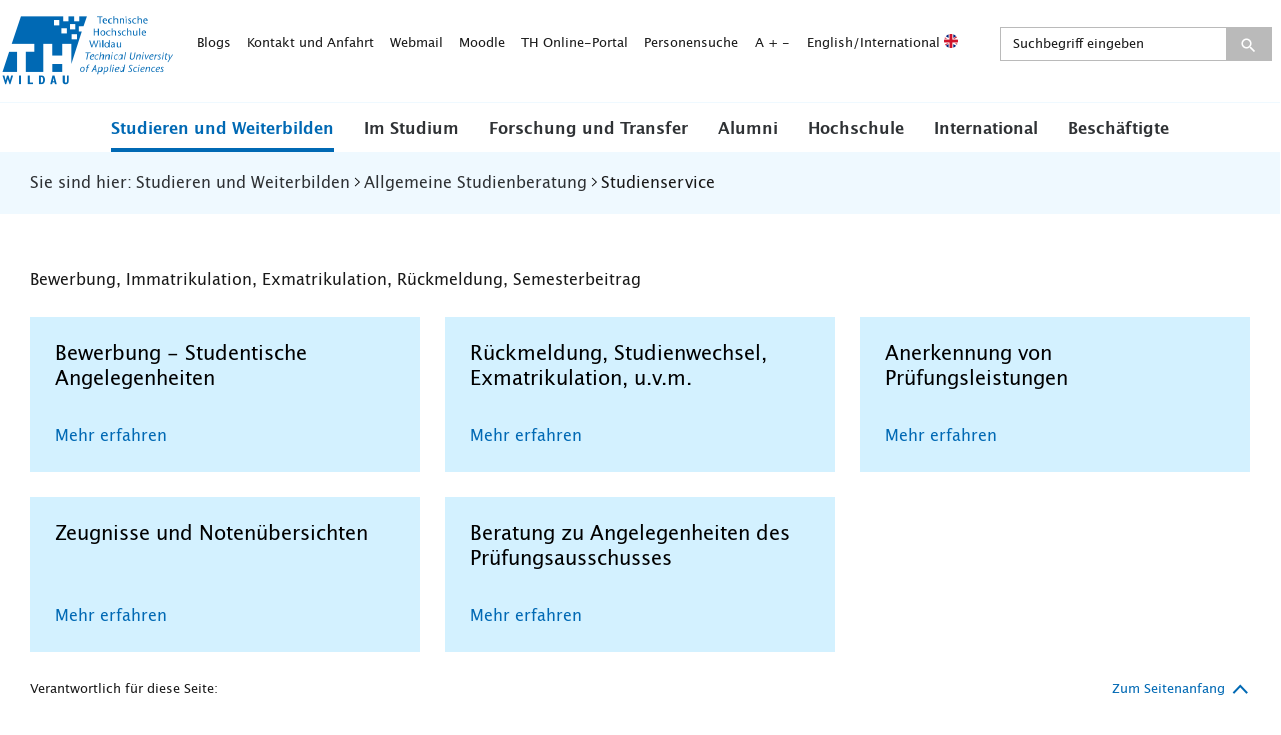

--- FILE ---
content_type: text/html; charset=utf-8
request_url: https://www.th-wildau.de/studieren-weiterbilden/allgemeine-studienberatung/studienservice/
body_size: 8869
content:
<!DOCTYPE html>
<html dir="ltr" lang="de">
<head>

<meta charset="utf-8">
<!-- 
	This website is powered by TYPO3 - inspiring people to share!
	TYPO3 is a free open source Content Management Framework initially created by Kasper Skaarhoj and licensed under GNU/GPL.
	TYPO3 is copyright 1998-2026 of Kasper Skaarhoj. Extensions are copyright of their respective owners.
	Information and contribution at https://typo3.org/
-->


<link rel="shortcut icon" href="/favicon.ico" type="image/vnd.microsoft.icon">

<meta name="generator" content="TYPO3 CMS" />
<meta name="viewport" content="width=device-width, initial-scale=1, maximum-scale=5" />
<meta name="keywords" content="Studienbeartung, Studienservice,Studienvorbereitung, Studienstart," />
<meta name="description" content="Informationen zum Einstieg ins Studium" />
<meta name="twitter:card" content="summary" />

<link rel="stylesheet" type="text/css" href="/typo3conf/ext/blog/Resources/Public/Css/frontend.min.css?1637143958" media="all">
<link rel="stylesheet" type="text/css" href="/assets/styles/main.css?1732275010" media="all">
<link rel="stylesheet" type="text/css" href="/assets/styles/stoerer2.css?1730849310" media="all">



<!--[if lt IE 9]><script src="/assets/scripts/ie.js?1715127643"></script><![endif]-->
<script src="/typo3temp/assets/js/301d3defed.js?1715098144"></script>


<title>StudienserviceWer hilft bei Fragen und Anliegen vor und im Studium?</title><meta property="og:title" content="Studienservice">
	<meta property="og:description" content="">
	<meta property="og:image" content="https://www.th-wildau.de/">
	<meta name="twitter:card" content="summary_large_image">
	<meta name="twitter:site" content="">
	<meta name="twitter:title" content="Studienservice">
	<meta name="twitter:description" content="">
	<meta name="twitter:creator" content="">
	<meta name="twitter:image:src" content="https://www.th-wildau.de/">
	<meta name="twitter:domain" content="th-wildau.de">
	<meta name="format-detection" content="telephone=no">

	<link rel="icon" type="image/png" href="/favicon_16x16.png" sizes="16x16">
	<link rel="icon" type="image/png" href="/favicon.png" sizes="32x32">
	<link rel="icon" type="image/png" href="/nice-highres.png" sizes="192x192">
	<link rel="shortcut icon" href="/nice-highres.png" sizes="192x192">
	<link rel="apple-touch-icon" href="/apple-touch-icon.png" sizes="180x180">
	<meta name="msapplication-TileColor" content="#ffffff">
	<meta name="msapplication-TileImage" content="/mstile-144x144.png"><meta name="date" content="2025-01-10T12:02:17"><meta name="title" content="Studienservice "><meta http-equiv="X-UA-Compatible" content="IE=edge">
<link rel="canonical" href="https://www.th-wildau.de/studieren-weiterbilden/allgemeine-studienberatung/studienservice"/>
</head>
<body class="lang-de ">




<div class="page-wrapper" id="page-start">
    

<header class="header">
    <div class="c-o-meta">
        <button class="search-button-mobile desktop-hide close icon-thw-search" role="button" aria-controls="solr-search-form-menu" aria-expanded="false" aria-label="Suchfeld öffnen" title="Suchfeld öffnen" alt="Suchfeld öffnen"  tabindex="0"></button>
        <div class="c-m-brand">
            <a href="/" title="TH-Wildau">
                <span class="icon icon-thw-logo-landscape"  ></span>
                <span class="tr-sr-only">TH-Wildau</span>
            </a>
        </div>
        <button class="c-m-main-nav__menu-button icon-thw-menu" role="button" aria-controls="c-m-meta-nav-menu"  aria-expanded="false" aria-label='Navigationsmneü öffnen' title='Navigationsmneü öffnen'  alt='Navigationsmneü öffnen'  tabindex="0"></button>
        <nav class="c-m-meta-nav" id="c-m-meta-nav-menu" aria-label="Service-Menü">
            <ul>
                <li><a href="/hochschule/aktuelles/blogs" target="_self">Blogs</a></li><li><a href="/kontakt-anfahrt" target="_self">Kontakt und Anfahrt</a></li><li><a href="https://webmail.th-wildau.de" title="Webmail" target="_blank" rel="noreferrer">Webmail</a></li><li><a href="https://elearning.th-wildau.de/login/index.php" title="Lernplattform" target="_blank" rel="noreferrer">Moodle</a></li><li><a href="https://thonline.th-wildau.de" title="TH Online-Portal" target="_blank" rel="noreferrer">TH Online-Portal</a></li><li><a href="/mitarbeitersuche/suchformular" target="_self">Personensuche</a></li>
                <li><span tabindex="0" class="c-m-meta-nav__zoom-reset">A</span><span tabindex="0" class="c-m-meta-nav__zoom-in">+</span><span tabindex="0" class="c-m-meta-nav__zoom-out">-</span></li>
                <li><a title="English/International" href="https://en.th-wildau.de/">English/International <img class="flag" src="/assets/images/gfx/flag-en@2x.png" width="14" alt=""></a></li>
                <li class="solr-form" id="solr-search-form-menu">
                    <div class="form-group c-m-meta-nav__form form-inline">
                        
<div class="tx_solr container">
	<div class="row">
		<div class="col-md-12">
			
	
    <div class="tx-solr-search-form c-m-meta-nav__form c-m-meta-nav__form--full-width extended-search">
        <div class="form-group">
            <form method="get" id="tx-solr-search-form-pi-results" action="/suche" data-suggest="/suche?type=7384" data-suggest-header="Top Treffer" accept-charset="utf-8">
                <div class="input-group tx-solr-search-form--negative-margin">
                    

                    

                    
                    <input type="hidden" name="id" value="147" />

                    <input type="text" class="tx-solr-q js-solr-q tx-solr-suggest tx-solr-suggest-focus form-control searchinput form-control" name="tx_solr[q]" value="" placeholder="Suchbegriff eingeben" />
                    <span class="input-group-btn icon-thw-search">
                        <button class="btn btn-search tx-solr-submit"  aria-label="Suche absenden" type="submit">
                            <span class="icon-thw-search"></span>
                        </button>
                    </span>
                </div>
            </form>
        </div>

    </div>


		</div>
	</div>
</div>
                    </div>
                </li>
            </ul>
        </nav>
    </div>
    <nav class="c-m-main-nav" aria-label='Hauptmenü'>
        <ul class="c-m-main-nav__firstlevel">
            <li class="active c-m-main-nav__collapse" role="button" aria-expanded="false" aria-label="Untermenü öffnen" /><a href="/studieren-weiterbilden" target="_self" title="Studieren und Weiterbilden" class="has-sub active">Studieren und Weiterbilden</a><div class="c-m-main-nav__submenu"><div class="c-m-main-nav__submenu-wrapper"><span class="mobile-hide"><a href="/studieren-weiterbilden" target="_self">Studieren und Weiterbilden</a></span><div class="c-m-main-nav__secondlevel-wrapper"><span role="button" aria-label="Zurück zum Hauptmenü" class="c-m-main-nav__back desktop-hide"><span class="icon-thw-arrow-left-2"><span class="path1"></span><span class="path2"></span><span class="path3"></span></span>Zurück</span><a href="/studieren-weiterbilden" target="_self" class="desktop-hide c-m-main-nav__mobile-link-helper">Studieren und Weiterbilden</a><ul class="c-m-main-nav__secondlevel"><li><a href="/studieren-weiterbilden/neuigkeiten-und-veranstaltungen" title="Neuigkeiten und Veranstaltungen" target="_self">Neuigkeiten und Veranstaltungen</a></li></ul><ul class="c-m-main-nav__secondlevel"><li><a href="/studieren-und-weiterbilden-1/studienorientierung" title="Studienorientierung" target="_self">Studienorientierung</a></li></ul><ul class="c-m-main-nav__secondlevel"><li><a href="/studieren-weiterbilden/studienvorbereitung" title="Studienvorbereitung" target="_self">Studienvorbereitung</a></li></ul><ul class="c-m-main-nav__secondlevel"><li><a href="/studieren-und-weiterbilden-1/studiengaenge" title="Studiengänge A–Z" target="_self">Studiengänge A–Z</a></li></ul></div><div class="c-m-main-nav__secondlevel-wrapper"><ul class="c-m-main-nav__secondlevel"><li><a href="/studieren-weiterbilden/allgemeine-studienberatung" title="Allgemeine Studienberatung" target="_self" class="has-sub active">Allgemeine Studienberatung</a><ul class="c-m-main-nav__thirdlevel"><li class="desktop-hide"><span class="c-m-main-nav__back desktop-hide"><span class="icon-thw-arrow-left-2"><span class="path1"></span><span class="path2"></span><span class="path3"></span></span>Zurück</span><a href="/studieren-weiterbilden/allgemeine-studienberatung" target="_self" class="desktop-hide c-m-main-nav__mobile-link-helper">Allgemeine Studienberatung</a></li><li><a href="/studieren-weiterbilden/allgemeine-studienberatung/infopoint" title="Infopoint Studienberatung" target="_self">Infopoint Studienberatung</a></li></ul></li></ul><ul class="c-m-main-nav__secondlevel"><li><a href="/studieren-und-weiterbilden-1/bewerbung" title="Bewerbung" target="_self" class="has-sub">Bewerbung</a><ul class="c-m-main-nav__thirdlevel"><li class="desktop-hide"><span class="c-m-main-nav__back desktop-hide"><span class="icon-thw-arrow-left-2"><span class="path1"></span><span class="path2"></span><span class="path3"></span></span>Zurück</span><a href="/studieren-und-weiterbilden-1/bewerbung" target="_self" class="desktop-hide c-m-main-nav__mobile-link-helper">Bewerbung</a></li><li><a href="/studieren-und-weiterbilden-1/bewerbung/bewerbungsunterlagen" title="Bewerbungsunterlagen" target="_self">Bewerbungsunterlagen</a></li></ul></li></ul><ul class="c-m-main-nav__secondlevel"><li><a href="/studieren-und-weiterbilden-1/weiterbildungsangebote" title="Weiterbildungsangebote" target="_self">Weiterbildungsangebote</a></li></ul></div><div class="c-m-main-nav__secondlevel-wrapper"><ul class="c-m-main-nav__secondlevel"><li><a href="/studieren-weiterbilden/angebote-fuer-schulen" title="Angebote für Schulen" target="_self">Angebote für Schulen</a></li></ul><ul class="c-m-main-nav__secondlevel"><li><a href="/studieren-und-weiterbilden-1/die-hochschule-kennenlernen" title="Die Hochschule kennenlernen" target="_self">Die Hochschule kennenlernen</a></li></ul></div><div class="c-m-main-nav__secondlevel-wrapper"></div></div></div></li><li class="c-m-main-nav__collapse" role="button" aria-expanded="false" aria-label="Untermenü öffnen"><a href="/im-studium" target="_self" title="Im Studium" class="has-sub">Im Studium</a><div class="c-m-main-nav__submenu"><div class="c-m-main-nav__submenu-wrapper"><span class="mobile-hide"><a href="/im-studium" target="_self">Im Studium</a></span><div class="c-m-main-nav__secondlevel-wrapper"><span role="button" aria-label="Zurück zum Hauptmenü" class="c-m-main-nav__back desktop-hide"><span class="icon-thw-arrow-left-2"><span class="path1"></span><span class="path2"></span><span class="path3"></span></span>Zurück</span><a href="/im-studium" target="_self" class="desktop-hide c-m-main-nav__mobile-link-helper">Im Studium</a><ul class="c-m-main-nav__secondlevel"><li><a href="/im-studium/neuigkeiten-und-veranstaltungen" title="Neuigkeiten und Veranstaltungen" target="_self">Neuigkeiten und Veranstaltungen</a></li></ul><ul class="c-m-main-nav__secondlevel"><li><a href="/im-studium/studiengaenge-und-fachbereiche" title="Studiengänge und Fachbereiche" target="_self">Studiengänge und Fachbereiche</a></li></ul><ul class="c-m-main-nav__secondlevel"><li><a href="/studieren-weiterbilden/allgemeine-studienberatung" target="_self">Allgemeine Studienberatung</a><ul class="c-m-main-nav__thirdlevel"><li class="desktop-hide"><span class="c-m-main-nav__back desktop-hide"><span class="icon-thw-arrow-left-2"><span class="path1"></span><span class="path2"></span><span class="path3"></span></span>Zurück</span><a href="/studieren-weiterbilden/allgemeine-studienberatung" target="_self" class="desktop-hide c-m-main-nav__mobile-link-helper">Allgemeine Studienberatung</a></li><li><a href="/studieren-weiterbilden/allgemeine-studienberatung/infopoint" target="_self">Infopoint Studienberatung</a></li></ul></li></ul></div><div class="c-m-main-nav__secondlevel-wrapper"><ul class="c-m-main-nav__secondlevel"><li><a href="/im-studium/studienorganisation-a-z" title="Studienorganisation A–Z" target="_self">Studienorganisation A–Z</a></li></ul><ul class="c-m-main-nav__secondlevel"><li><a href="/im-studium/stundenplan-und-pruefungsplan" title="Stundenplan und Prüfungsplan" target="_self">Stundenplan und Prüfungsplan</a></li></ul><ul class="c-m-main-nav__secondlevel"><li><a href="/im-studium/studienbegleitung" title="Studienbegleitung" target="_self">Studienbegleitung</a></li></ul></div><div class="c-m-main-nav__secondlevel-wrapper"><ul class="c-m-main-nav__secondlevel"><li><a href="/im-studium/international-studieren" title="International studieren" target="_self">International studieren</a></li></ul><ul class="c-m-main-nav__secondlevel"><li><a href="/im-studium/campusleben" title="Campusleben" target="_self">Campusleben</a></li></ul><ul class="c-m-main-nav__secondlevel"><li><a href="/im-studium/beruf-und-karriere" title="Beruf und Karriere" target="_self">Beruf und Karriere</a></li></ul></div></div></div></li><li class="c-m-main-nav__collapse" role="button" aria-expanded="false" aria-label="Untermenü öffnen"><a href="/forschung-transfer" target="_self" title="Forschung und Transfer" class="has-sub">Forschung und Transfer</a><div class="c-m-main-nav__submenu"><div class="c-m-main-nav__submenu-wrapper"><span class="mobile-hide"><a href="/forschung-transfer" target="_self">Forschung und Transfer</a></span><div class="c-m-main-nav__secondlevel-wrapper"><span role="button" aria-label="Zurück zum Hauptmenü" class="c-m-main-nav__back desktop-hide"><span class="icon-thw-arrow-left-2"><span class="path1"></span><span class="path2"></span><span class="path3"></span></span>Zurück</span><a href="/forschung-transfer" target="_self" class="desktop-hide c-m-main-nav__mobile-link-helper">Forschung und Transfer</a><ul class="c-m-main-nav__secondlevel"><li><a href="/forschung-transfer" target="_self">Forschung</a><ul class="c-m-main-nav__thirdlevel"><li class="desktop-hide"><span class="c-m-main-nav__back desktop-hide"><span class="icon-thw-arrow-left-2"><span class="path1"></span><span class="path2"></span><span class="path3"></span></span>Zurück</span><a href="/forschung-transfer" target="_self" class="desktop-hide c-m-main-nav__mobile-link-helper">Forschung und Transfer</a></li><li><a href="/forschung-transfer/forschung/forschungsfelder-schwerpunkte" title="Forschungsfelder /-schwerpunkte" target="_self">Forschungsfelder /-schwerpunkte</a></li><li><a href="/forschung-transfer/forschung/forschungsprofessuren" title="Forschungsprofessuren" target="_self">Forschungsprofessuren</a></li><li><a href="/forschung-und-transfer/forschung/transferprofessuren" title="Transferprofessuren" target="_self">Transferprofessuren</a></li><li><a href="/forschung-und-transfer/forschung/forschungs-und-transferpreis" title="Forschungs- und Transferpreis" target="_self">Forschungs- und Transferpreis</a></li><li><a href="/forschung-und-transfer/forschung/forschungskolloquium" title="Forschungskolloquium" target="_self">Forschungskolloquium</a></li><li><a href="/forschung-transfer/wissens-und-technologietransfer/transferaktivitaeten-projekte-und-angebote/promovieren-an-der-th-wildau" target="_self">Promotion/ Wissenschaftlicher Nachwuchs</a></li><li><a href="/forschung-transfer/forschung/infrastruktur-und-raeume" title="Infrastruktur und Räume" target="_self">Infrastruktur und Räume</a></li></ul></li></ul></div><div class="c-m-main-nav__secondlevel-wrapper"><ul class="c-m-main-nav__secondlevel"><li><a href="/forschung-transfer" target="_self">Beratung und Förderung</a><ul class="c-m-main-nav__thirdlevel"><li class="desktop-hide"><span class="c-m-main-nav__back desktop-hide"><span class="icon-thw-arrow-left-2"><span class="path1"></span><span class="path2"></span><span class="path3"></span></span>Zurück</span><a href="/forschung-transfer" target="_self" class="desktop-hide c-m-main-nav__mobile-link-helper">Forschung und Transfer</a></li><li><a href="/forschung-transfer/beratung-und-foerderung/zentrum-fuer-forschung-und-transfer" title="Zentrum für Forschung und Transfer" target="_self">Ihre Ansprechpersonen</a></li><li><a href="/forschung-transfer/beratung-und-foerderung/foerderprogramme-und-antragstellung" title="Förderprogramme und Antragstellung" target="_self">Förderprogramme und Antragstellung</a></li><li><a href="/forschung-und-transfer/beratung-und-foerderung/forschungsdatenmanagement" title="Forschungsdatenmanagement" target="_self">Forschungsdatenmanagement</a></li><li><a href="/forschung-transfer/beratung-und-foerderung/erfindungen-und-schutzrechte" title="Erfindungen und Schutzrechte" target="_self">Erfindungen und Schutzrechte</a></li><li><a href="/forschung-und-transfer/beratung-und-foerderung/gunna" title="GUNNA" target="_self">Entrepreneurship und Gründung</a></li><li><a href="/im-studium/beruf-und-karriere/career-service" target="_self">Fachkräfte/ Career Service</a></li></ul></li></ul></div><div class="c-m-main-nav__secondlevel-wrapper"><ul class="c-m-main-nav__secondlevel"><li><a href="/forschung-transfer" target="_self">Wissens- und Technologietransfer</a><ul class="c-m-main-nav__thirdlevel"><li class="desktop-hide"><span class="c-m-main-nav__back desktop-hide"><span class="icon-thw-arrow-left-2"><span class="path1"></span><span class="path2"></span><span class="path3"></span></span>Zurück</span><a href="/forschung-transfer" target="_self" class="desktop-hide c-m-main-nav__mobile-link-helper">Forschung und Transfer</a></li><li><a href="/forschung-transfer/wissens-und-technologietransfer/veranstaltungen-und-termine" title="Veranstaltungen und Termine" target="_self">Veranstaltungen und Termine</a></li><li><a href="/forschung-transfer/wissens-und-technologietransfer/transferaktivitaeten-projekte-und-angebote" title="Transferaktivitäten, Projekte und Angebote" target="_self">Transferaktivitäten, Projekte und Angebote</a></li><li><a href="/forschung-transfer/wissens-und-technologietransfer/transferaktivitaeten-projekte-und-angebote/praesenzstellen" target="_self">Präsenzstellen</a></li><li><a href="/forschung-transfer/wissens-und-technologietransfer/transferaktivitaeten-projekte-und-angebote/sciencebox" target="_self">ScienceBox</a></li><li><a href="/forschung-transfer/wissens-und-technologietransfer/netzwerk-und-partnerschaften" title="Netzwerk und Partnerschaften" target="_self">Netzwerk und Partnerschaften</a></li><li><a href="/forschung-transfer/wissens-und-technologietransfer/publikationen-und-projektdatenbank" title="Publikationen und Projektdatenbank" target="_self">Publikationen und Projektdatenbank</a></li></ul></li></ul></div></div></div></li><li class="c-m-main-nav__collapse" role="button" aria-expanded="false" aria-label="Untermenü öffnen"><a href="/alumni" target="_self" title="Alumni" class="has-sub">Alumni</a><div class="c-m-main-nav__submenu"><div class="c-m-main-nav__submenu-wrapper"><span class="mobile-hide"><a href="/alumni" target="_self">Alumni</a></span><div class="c-m-main-nav__secondlevel-wrapper"><span role="button" aria-label="Zurück zum Hauptmenü" class="c-m-main-nav__back desktop-hide"><span class="icon-thw-arrow-left-2"><span class="path1"></span><span class="path2"></span><span class="path3"></span></span>Zurück</span><a href="/alumni" target="_self" class="desktop-hide c-m-main-nav__mobile-link-helper">Alumni</a><ul class="c-m-main-nav__secondlevel"><li><a href="/alumni/beteiligungsformate" title="Beteiligungsformate" target="_self">Beteiligungsformate</a></li></ul><ul class="c-m-main-nav__secondlevel"><li><a href="/alumni/neuigkeiten-und-veranstaltungen" title="Neuigkeiten und Veranstaltungen" target="_self">Neuigkeiten und Veranstaltungen</a></li></ul></div><div class="c-m-main-nav__secondlevel-wrapper"><ul class="c-m-main-nav__secondlevel"><li><a href="/alumni/stellenportal" title="Stellenportal" target="_self">Stellenportal</a></li></ul></div><div class="c-m-main-nav__secondlevel-wrapper"><ul class="c-m-main-nav__secondlevel"><li><a href="/alumni/weiterbildung-und-angebote" title="Weiterbildung und Angebote" target="_self">Weiterbildung und Angebote</a></li></ul></div></div></div></li><li class="c-m-main-nav__collapse" role="button" aria-expanded="false" aria-label="Untermenü öffnen"><a href="/hochschule" target="_self" title="Hochschule" class="has-sub">Hochschule</a><div class="c-m-main-nav__submenu"><div class="c-m-main-nav__submenu-wrapper"><span class="mobile-hide"><a href="/hochschule" target="_self">Hochschule</a></span><div class="c-m-main-nav__secondlevel-wrapper"><span role="button" aria-label="Zurück zum Hauptmenü" class="c-m-main-nav__back desktop-hide"><span class="icon-thw-arrow-left-2"><span class="path1"></span><span class="path2"></span><span class="path3"></span></span>Zurück</span><a href="/hochschule" target="_self" class="desktop-hide c-m-main-nav__mobile-link-helper">Hochschule</a><ul class="c-m-main-nav__secondlevel"><li><a href="/hochschule/aktuelles" title="Aktuelles" target="_self" class="has-sub">Aktuelles</a><ul class="c-m-main-nav__thirdlevel"><li class="desktop-hide"><span class="c-m-main-nav__back desktop-hide"><span class="icon-thw-arrow-left-2"><span class="path1"></span><span class="path2"></span><span class="path3"></span></span>Zurück</span><a href="/hochschule/aktuelles" target="_self" class="desktop-hide c-m-main-nav__mobile-link-helper">Aktuelles</a></li><li><a href="/hochschule/aktuelles/studien-und-pruefungsordnungen-fb-inw" title="Studien- und Prüfungsordnungen FB INW" target="_self">Studien- und Prüfungsordnungen FB INW</a></li><li><a href="/hochschule/aktuelles/studien-und-pruefungsordnungen-fb-wir" title="Studien- und Prüfungsordnungen FB WIR" target="_self">Studien- und Prüfungsordnungen FB WIR</a></li><li><a href="/hochschule/aktuelles/allgemeine-ordnungen" title="Allgemeine Ordnungen" target="_self">Allgemeine Ordnungen</a></li><li><a href="/hochschule/aktuelles/veranstaltungen" title="Veranstaltungen" target="_self">Veranstaltungen</a></li><li><a href="/hochschule/aktuelles/neuigkeiten" title="Neuigkeiten" target="_self">Neuigkeiten</a></li><li><a href="/hochschule/aktuelles/publikationen" title="Publikationen" target="_self">Publikationen</a></li><li><a href="/hochschule/aktuelles/amtliche-mitteilungen" title="Amtliche Mitteilungen" target="_self">Amtliche Mitteilungen</a></li><li><a href="/hochschule/zentrale-einrichtungen/hochschulkommunikation/presse" target="_self">Presse</a></li><li><a href="/hochschule/aktuelles/blogs" title="Blogs" target="_self">Blogs</a></li><li><a href="/hochschule/aktuelles/solidaritywithukraine" title="#solidaritywithukraine" target="_self">#solidaritywithukraine</a></li><li><a href="/hochschule/aktuelles/weihnachtsgruss-2025-studierende-beschaeftigte" title="Weihnachtsgruss 2025 Studierende &amp; Beschäftigte" target="_self">Weihnachtsgruss 2025 Studierende &amp; Beschäftigte</a></li><li><a href="/hochschule/aktuelles/weihnachtsgruss-2025-extern" title="Weihnachtsgruss 2025 extern" target="_self">Weihnachtsgruss 2025 extern</a></li></ul></li></ul></div><div class="c-m-main-nav__secondlevel-wrapper"><ul class="c-m-main-nav__secondlevel"><li><a href="/hochschule/organisation" title="Organisation und Struktur" target="_self" class="has-sub">Organisation und Struktur</a><ul class="c-m-main-nav__thirdlevel"><li class="desktop-hide"><span class="c-m-main-nav__back desktop-hide"><span class="icon-thw-arrow-left-2"><span class="path1"></span><span class="path2"></span><span class="path3"></span></span>Zurück</span><a href="/hochschule/organisation" target="_self" class="desktop-hide c-m-main-nav__mobile-link-helper">Organisation und Struktur</a></li><li><a href="/hochschule/organisation/praesidium-1" title="Präsidium" target="_self">Präsidium</a></li><li><a href="/hochschule/hochschulverwaltung" title="Hochschulverwaltung" target="_self">Hochschulverwaltung</a></li><li><a href="/hochschule/zentrale-einrichtungen" title="Zentrale Einrichtungen" target="_self">Zentrale Einrichtungen</a></li><li><a href="/hochschule/fachbereiche" target="_self">Fachbereiche</a></li><li><a href="/hochschule/einrichtungen-weiterbildung" title="Einrichtungen Weiterbildung" target="_self">Einrichtungen Weiterbildung</a></li><li><a href="/hochschule/akademische-selbstverwaltung" title="Akademische Selbstverwaltung" target="_self">Akademische Selbstverwaltung</a></li><li><a href="/hochschule/beauftragte" title="Beauftragte" target="_self">Beauftragte</a></li><li><a href="/hochschule/gremien-interessenvertretungen-kommissionenags-vereine" title="Gremien, Interessenvertretungen, Kommissionen/AGs, Vereine" target="_self">Gremien, Interessenvertretungen, Kommissionen/AGs, Vereine</a></li><li><a href="/hochschule/weitere-einrichtungen" title="Weitere Einrichtungen" target="_self">Weitere Einrichtungen</a></li></ul></li></ul></div><div class="c-m-main-nav__secondlevel-wrapper"><ul class="c-m-main-nav__secondlevel"><li><a href="/hochschule/ueber-uns" title="Über uns" target="_self" class="has-sub">Über uns</a><ul class="c-m-main-nav__thirdlevel"><li class="desktop-hide"><span class="c-m-main-nav__back desktop-hide"><span class="icon-thw-arrow-left-2"><span class="path1"></span><span class="path2"></span><span class="path3"></span></span>Zurück</span><a href="/hochschule/ueber-uns" target="_self" class="desktop-hide c-m-main-nav__mobile-link-helper">Über uns</a></li><li><a href="/hochschule/ueber-uns/profil" title="Profil" target="_self">Profil</a></li><li><a href="/hochschule/ueber-uns/leitbilder-der-th-wildau" title="Leitbilder der TH Wildau" target="_self">Leitbilder der TH Wildau</a></li><li><a href="/hochschule/ueber-uns/campus" title="Campus" target="_self">Campus</a></li><li><a href="/hochschule/ueber-uns/geschichte" title="Geschichte" target="_self">Geschichte</a></li><li><a href="/hochschule/ueber-uns/nachhaltigkeit" title="Nachhaltigkeit" target="_self">Nachhaltigkeit</a></li><li><a href="/hochschule/ueber-uns/diversity" title="Diversity" target="_self">Diversity</a></li><li><a href="/hochschule/ueber-uns/regionale-vernetzung" title="Regionale Vernetzung" target="_self">Regionale Vernetzung</a></li><li><a href="/hochschule/ueber-uns/strategieprozess-2030" title="Strategieprozess 2030" target="_self">Strategieprozess 2030</a></li><li><a href="/hochschule/ueber-uns/stadt-wildau" title="Stadt Wildau" target="_self">Stadt Wildau</a></li></ul></li></ul><ul class="c-m-main-nav__secondlevel"><li><a href="/hochschule/jobs-und-karriere" title="Jobs und Karriere" target="_self">Jobs und Karriere</a></li></ul></div></div></div></li><li class="c-m-main-nav__collapse" role="button" aria-expanded="false" aria-label="Untermenü öffnen"><a href="/international" target="_self" title="International" class="has-sub">International</a><div class="c-m-main-nav__submenu"><div class="c-m-main-nav__submenu-wrapper"><span class="mobile-hide"><a href="/international" target="_self">International</a></span><div class="c-m-main-nav__secondlevel-wrapper"><span role="button" aria-label="Zurück zum Hauptmenü" class="c-m-main-nav__back desktop-hide"><span class="icon-thw-arrow-left-2"><span class="path1"></span><span class="path2"></span><span class="path3"></span></span>Zurück</span><a href="/international" target="_self" class="desktop-hide c-m-main-nav__mobile-link-helper">International</a><ul class="c-m-main-nav__secondlevel"><li><a href="/hochschule/zentrale-einrichtungen/zentrum-fuer-internationale-angelegenheiten/international-office" target="_self">International Office</a></li></ul></div><div class="c-m-main-nav__secondlevel-wrapper"><ul class="c-m-main-nav__secondlevel"><li><a href="/hochschule/zentrale-einrichtungen/zentrum-fuer-internationale-angelegenheiten/sprachenzentrum" target="_self">Sprachenzentrum</a></li></ul></div><div class="c-m-main-nav__secondlevel-wrapper"><ul class="c-m-main-nav__secondlevel"><li><a href="/hochschule/zentrale-einrichtungen/zentrum-fuer-internationale-angelegenheiten/studienvorbereitungskurse-international" target="_self">Vorbereitungskurse für internationale Studierende</a></li></ul></div><div class="c-m-main-nav__secondlevel-wrapper"><ul class="c-m-main-nav__secondlevel"><li><a href="/hochschule/zentrale-einrichtungen/zentrum-fuer-internationale-angelegenheiten/international-office/newsletter" target="_self">International Newsletter</a></li></ul></div></div></div></li><li class="c-m-main-nav__collapse" role="button" aria-expanded="false" aria-label="Untermenü öffnen"><a href="/beschaeftigte" target="_self" title="Beschäftigte" class="has-sub">Beschäftigte</a><div class="c-m-main-nav__submenu"><div class="c-m-main-nav__submenu-wrapper"><span class="mobile-hide"><a href="/beschaeftigte" target="_self">Beschäftigte</a></span><div class="c-m-main-nav__secondlevel-wrapper"><span role="button" aria-label="Zurück zum Hauptmenü" class="c-m-main-nav__back desktop-hide"><span class="icon-thw-arrow-left-2"><span class="path1"></span><span class="path2"></span><span class="path3"></span></span>Zurück</span><a href="/beschaeftigte" target="_self" class="desktop-hide c-m-main-nav__mobile-link-helper">Beschäftigte</a><ul class="c-m-main-nav__secondlevel"><li><a href="/beschaeftigte/neuigkeiten-und-veranstaltungen" title="Neuigkeiten und Veranstaltungen" target="_self">Neuigkeiten und Veranstaltungen</a></li></ul><ul class="c-m-main-nav__secondlevel"><li><a href="/beschaeftigte/arbeiten-an-der-th-wildau" title="Neu hier?" target="_self">Neu hier?</a></li></ul><ul class="c-m-main-nav__secondlevel"><li><a href="/beschaeftigte/arbeitsorganisation-a-z" title="Arbeitsorganisation A–Z" target="_self">Arbeitsorganisation A–Z</a></li></ul></div><div class="c-m-main-nav__secondlevel-wrapper"><ul class="c-m-main-nav__secondlevel"><li><a href="/beschaeftigte/formulare-und-antraege" title="Formulare und Anträge" target="_self">Formulare und Anträge</a></li></ul><ul class="c-m-main-nav__secondlevel"><li><a href="/beschaeftigte/angebote-fuer-beschaeftigte" title="Angebote für Beschäftigte" target="_self">Angebote für Beschäftigte</a></li></ul></div><div class="c-m-main-nav__secondlevel-wrapper"><ul class="c-m-main-nav__secondlevel"><li><a href="/im-studium/stundenplan-und-pruefungsplan" target="_self">Stundenplan und Prüfungsplan</a></li></ul><ul class="c-m-main-nav__secondlevel"><li><a href="/beschaeftigte/ehemalige-professor-innen" title="Ehemalige Professor*innen" target="_self">Ehemalige Professor*innen</a></li></ul></div></div></div></li>
        </ul>
        <nav class="c-m-meta-nav-mobile desktop-hide">
            <ul>
                <li><a href="/hochschule/aktuelles/blogs" target="_self">Blogs</a></li><li><a href="/kontakt-anfahrt" target="_self">Kontakt und Anfahrt</a></li><li><a href="https://webmail.th-wildau.de" title="Webmail" target="_blank" rel="noreferrer">Webmail</a></li><li><a href="https://elearning.th-wildau.de/login/index.php" title="Lernplattform" target="_blank" rel="noreferrer">Moodle</a></li><li><a href="https://thonline.th-wildau.de" title="TH Online-Portal" target="_blank" rel="noreferrer">TH Online-Portal</a></li><li><a href="/mitarbeitersuche/suchformular" target="_self">Personensuche</a></li>
                <li><a title="English" href="https://en.th-wildau.de/">English <img class="flag" src="/assets/images/gfx/flag-en@2x.png" width="14" alt=""></a></li>
            </ul>
        </nav>
    </nav>
</header>

<span class="main-nav-active-page desktop-hide">
     
            Studienservice
        
</span>



    <!--TYPO3SEARCH_begin-->
    
    <main class="full main">
        
        
        
        
            

<section class="container-wrapper no-margin-top o-background-neutral-1 hide-mobile hide-print">
    <div class="wrap">
        <div class="wrap-inner">
            <div class="grid-s-12">
                <ol class="c-m-breadcrumb" itemscope itemtype="http://schema.org/BreadcrumbList">
                    <li itemprop="itemListElement" itemscope itemtype="http://schema.org/ListItem">
                        <span itemprop="name">Sie sind hier:</span>
                    </li>
                    <li itemprop="itemListElement" itemscope itemtype="http://schema.org/ListItem"><a href="/studieren-weiterbilden" target="_self" title="Studieren und Weiterbilden" itemprop="item"><span itemprop="name">Studieren und Weiterbilden</span></a><meta itemprop="position" content="1" /></li><li class="c-m-breadcrumb__seperator"><span class="icon-thw-arrow-right"></span></li><li itemprop="itemListElement" itemscope itemtype="http://schema.org/ListItem"><a href="/studieren-weiterbilden/allgemeine-studienberatung" target="_self" title="Allgemeine Studienberatung" itemprop="item"><span itemprop="name">Allgemeine Studienberatung</span></a><meta itemprop="position" content="2" /></li><li class="c-m-breadcrumb__seperator"><span class="icon-thw-arrow-right"></span></li><li itemprop="itemListElement" itemscope itemtype="http://schema.org/ListItem"><span class="c-m-breadcrumb--active" itemprop="name">Studienservice</span><meta itemprop="position" content="3" /></li>
                </ol>
            </div>
        </div>
    </div>
</section>



        
        



    
            
                    <div class="container-wrapper large-margin-top">
                        <div class="wrap">
                            

    
    
        <div class="wrap-inner" id="c201844">
            <div class="grid-m-12 grid-s-12">
                <p>Bewerbung, Immatrikulation, Exmatrikulation, Rückmeldung, Semesterbeitrag</p>
            </div>
        </div>
    


                        </div>
                    </div>
                
        




<div class="container-wrapper"><div class="wrap">
		<div class="wrap-inner equal-height-columns">
			<div class="grid-s-12 grid-m-4">
				

<div class="c-m-content-teaser  c-m-content-teaser--vertical c-m-content-teaser--background-light   ">
    
        
    
    
        
        
    
        
        
   <div class="c-m-content-teaser__content "><a href="/studieren-und-weiterbilden-1/bewerbung" title="Bewerbung - Studentische Angelegenheiten" target="_self"><h3 class="c-m-content-teaser__headline">Bewerbung - Studentische Angelegenheiten</h3></a><a href="/studieren-und-weiterbilden-1/bewerbung" title="Mehr erfahren" target="_self" class="c-a-btn"><span class="slope"></span><span class="content">
                          Mehr erfahren
                          <span class="icon icon-thw-arrow-right-2"><span class="path1"></span><span class="path2"></span><span class="path3"></span></span></span></a></div>
</div>






			</div>
			<div class="grid-s-12 grid-m-4">
				

<div class="c-m-content-teaser  c-m-content-teaser--vertical c-m-content-teaser--background-light   ">
    
        
    
    
        
        
    
        
        
   <div class="c-m-content-teaser__content "><a href="/hochschule/hochschulverwaltung/immatrikulation-und-pruefungen/studierende" title="Rückmeldung, Studienwechsel, Exmatrikulation, u.v.m." target="_self"><h3 class="c-m-content-teaser__headline">Rückmeldung, Studienwechsel, Exmatrikulation, u.v.m.</h3></a><a href="/hochschule/hochschulverwaltung/immatrikulation-und-pruefungen/studierende" title="Mehr erfahren" target="_self" class="c-a-btn"><span class="slope"></span><span class="content">
                          Mehr erfahren
                          <span class="icon icon-thw-arrow-right-2"><span class="path1"></span><span class="path2"></span><span class="path3"></span></span></span></a></div>
</div>






			</div>
			<div class="grid-s-12 grid-m-4">
				

<div class="c-m-content-teaser  c-m-content-teaser--vertical c-m-content-teaser--background-light   ">
    
        
    
    
        
        
    
        
        
   <div class="c-m-content-teaser__content "><a href="/studieren-weiterbilden/allgemeine-studienberatung/anerkennung-von-pruefungsleistungen" title="Anerkennung von Prüfungsleistungen" target="_self"><h3 class="c-m-content-teaser__headline">Anerkennung von Prüfungsleistungen</h3></a><a href="/studieren-weiterbilden/allgemeine-studienberatung/anerkennung-von-pruefungsleistungen" title="Mehr erfahren" target="_self" class="c-a-btn"><span class="slope"></span><span class="content">
                          Mehr erfahren
                          <span class="icon icon-thw-arrow-right-2"><span class="path1"></span><span class="path2"></span><span class="path3"></span></span></span></a></div>
</div>






			</div>
		</div>
</div></div>
<div class="container-wrapper"><div class="wrap">
		<div class="wrap-inner equal-height-columns">
			<div class="grid-s-12 grid-m-4">
				

<div class="c-m-content-teaser  c-m-content-teaser--vertical c-m-content-teaser--background-light   ">
    
    
        
        
    
        
        
   <div class="c-m-content-teaser__content "><a href="/hochschule/hochschulverwaltung/immatrikulation-und-pruefungen" title="Zeugnisse und Notenübersichten" target="_self"><h3 class="c-m-content-teaser__headline">Zeugnisse und Notenübersichten</h3></a><a href="/hochschule/hochschulverwaltung/immatrikulation-und-pruefungen" title="Mehr erfahren" target="_self" class="c-a-btn"><span class="slope"></span><span class="content">
                          Mehr erfahren
                          <span class="icon icon-thw-arrow-right-2"><span class="path1"></span><span class="path2"></span><span class="path3"></span></span></span></a></div>
</div>






			</div>
			<div class="grid-s-12 grid-m-4">
				

<div class="c-m-content-teaser  c-m-content-teaser--vertical c-m-content-teaser--background-light   ">
    
        
    
    
        
        
    
        
        
   <div class="c-m-content-teaser__content "><a href="/studieren-weiterbilden/allgemeine-studienberatung/ich-brauche-beratung-zu-angelegenheiten-des-pruefungsausschusses" title="Beratung zu Angelegenheiten des Prüfungsausschusses" target="_self"><h3 class="c-m-content-teaser__headline">Beratung zu Angelegenheiten des Prüfungsausschusses</h3></a><a href="/studieren-weiterbilden/allgemeine-studienberatung/ich-brauche-beratung-zu-angelegenheiten-des-pruefungsausschusses" title="Mehr erfahren" target="_self" class="c-a-btn"><span class="slope"></span><span class="content">
                          Mehr erfahren
                          <span class="icon icon-thw-arrow-right-2"><span class="path1"></span><span class="path2"></span><span class="path3"></span></span></span></a></div>
</div>






			</div>
			<div class="grid-s-12 grid-m-4">
				
			</div>
		</div>
</div></div>

    </main>

    <!--TYPO3SEARCH_end-->
    <footer class="footer">
        
        
                <div class="wrap"><div class="wrap-inner"><div class="grid-s-12 grid-m-6 o-padding-top"><p><small>Verantwortlich für diese Seite:</small> </p></div><div class="grid-s-12 grid-m-6 o-padding-top"><p class="o-align-right c-m-totop"><a href="#page-start"><small>Zum Seitenanfang</small><span class="icon-thw-arrow-down o-rotate-180"></span></a></p></div></div></div>
            
        <div class="container-wrapper o-background-multicolor-blue no-padding">
            <div class="wrap">
                <div class="c-m-footer-nav">
                    <div class="c-m-footer-nav__contact o-padding-top-bottom-big">
                        <h2 class="h4-style">Kontakt</h2>
<p>Technische Hochschule Wildau<br>Hochschulring 1<br>15745 Wildau</p>
<p>Tel: <a href="tel:+493375508-300" title="anrufen">+49 (0) 3375 / 508 - 300</a><br>
<a href="/kontakt-anfahrt/">&#9656; Kontaktformular</a></p>

<h2 class="h4-style">Social Media</h2>
<ul>
<li><a href="https://www.instagram.com/th.wildau" rel="noopener noreferrer" target="_blank"><img title="Instagram" src="/files/12_Footer-Meta-Navi/instagram_icon.png" alt="Instagram Icon" height="19" loading="lazy"/></a></li> 
<li><a href="https://www.facebook.com/THWildauPage" rel="noopener noreferrer" target="_blank"><img title="Facebook" src="/files/12_Footer-Meta-Navi/facebook_icon.png" alt="Facebook Icon" height="19" loading="lazy"/></a></li> 
<li><a href="https://www.linkedin.com/school/technische-hochschule-wildau/" rel="noopener noreferrer" target="_blank"><img title="LinkedIn" src="/files/12_Footer-Meta-Navi/linkedin_icon.png" alt="LinkedIn Icon" height="19" loading="lazy"/></a></li> 
<li><a href="https://www.youtube.com/TechnischeHochschuleWildau" rel="noopener noreferrer" target="_blank"><img title="YouTube" src="/files/12_Footer-Meta-Navi/youtube_icon.png" alt="YouTube Icon" height="19" loading="lazy"/></a></li>
<li><a href="/forschung-transfer/forschung/forschungsgruppe-telematik/icampuswildau/unidos-wildau" target="_blank"><img title="Campus-App Unidos Wildau" src="/files/12_Footer-Meta-Navi/unidos_app_icon.png" alt="Campus-App Icon" height="19" loading="lazy"/></a></li>
</ul>

<h4>News-Abo</h4>
<p>
<a href="/hochschule/zentrale-einrichtungen/hochschulkommunikation/presse/news-abonnieren/"><span style="display:inline-block; font-size: 1rem;color: #ffffff;background-color: #ed7724;padding: 0.625rem 1rem;">News abonnieren&nbsp;&nbsp;&#9656;</span></a>
</p>
<br>

<p>&nbsp;</p>
<p><a href="/"><img title="TH Wildau Logo" src="/files/1_Bilderpool/Logovorlagen/TH-Wildau-Logo_rgb.png" alt="TH Wildau Logo" width="250"></a></p>
<p>
<a href="https://www.studycheck.de/hochschulen/wildau-th" rel="noopener" target="_blank"><img title="StudyCheck Ranking" src="/files/1_Bilderpool/Logovorlagen/auszeichnung-category-award.png" alt="StudyCheck.de - Category Award 2023" width="115"></a>
&nbsp;&nbsp;&nbsp;&nbsp;&nbsp;&nbsp;&nbsp;&nbsp;
<a href="/familie" target="_blank"><img title="Familiengerechte Hochschule" src="/files/1_Bilderpool/Logovorlagen/THWildau_Zertifikat_Familiengerechte_Hochschule.png" alt="audit familiengerechte Hochschule - Zertifikat seit 2009" width="110"></a>
</p>

<p>
<a href="/hochschule/ueber-uns/profil/"><img title="Weltoffene Hochschulen" src="/files/1_Bilderpool/Logovorlagen/Logo_Weltoffene_Hochschulen.png" alt="Weltoffene Hochschulen - Gegen Fremdenfeindlichkeit" width="140" loading="lazy" /></a>
&nbsp;&nbsp;&nbsp;
<a href="https://innohub13.de/" rel="noopener" target="_blank"><img title="Innovative Hochschule" src="/files/1_Bilderpool/Logovorlagen/Logo_Innovative_Hochschule_Claim_Zusatz.jpg" alt="Innovative Hochschule - Eine gemeinsame Initiative von Bund und Ländern" width="120" loading="lazy" /></a>
</p>

<p>
<a href="https://dahme-innovation.de/" rel="noopener" target="_blank"><img title="dahme_innovation" src="/files/Dahme_Innovation/2020_DI_Logo_RGB.png" alt="dahme_innovation" width="130"  loading="lazy" /></a>
&nbsp;&nbsp;&nbsp;&nbsp;&nbsp;&nbsp;
<a href="/intstrategie" target="_blank"><img title="Siegel HRK-Audit" src="/files/1_Bilderpool/Logovorlagen/Siegel_Audit-kompakt_2020_21_xl.png" alt="HRK-Audit kompakt Internationalisierung der Hochschulen 2020/21" width="100" loading="lazy"></a>
</p>
<p>
<a href="https://www.charta-der-vielfalt.de/" rel="noopener" target="_blank"><img title="Charta der Vielfalt" src="/files/1_Bilderpool/Logovorlagen/Logo.jpg" alt="Logo Charta der Vielfalt" width="280" loading="lazy"></a>
</p>
<!--  <ul>
   <li>
      <a href="https://de-de.facebook.com/THWildauPage/" rel="noopener noreferrer" target="_blank" class="icon facebook" title="TH Wildau auf Facebook">
      <span class="tr-sr-only">Facebook</span> <span class=" icon-thw-facebook"></span>
      </a>
   </li>
</ul>  //-->

                    </div>
                    <nav class="c-m-footer-nav__menu o-background-bgcolor-1 o-padding-top-bottom-big" aria-label="Sitemap">
                        <h2 class="sr-only">Unternavigation</h2>
                        <div class="c-m-footer-nav__col"><h3 class="h4-style"><a href="/studieren-weiterbilden" target="_self" title="Studieren und Weiterbilden">Studieren und Weiterbilden</a></h3><ul><li><a href="/studieren-und-weiterbilden-1/studienorientierung" target="_self" title="Studienorientierung">Studienorientierung</a></li><li><a href="/studieren-weiterbilden/studienvorbereitung" target="_self" title="Studienvorbereitung">Studienvorbereitung</a></li><li><a href="/studieren-und-weiterbilden-1/studiengaenge" target="_self" title="Studiengänge A–Z">Studiengänge A–Z</a></li><li><a href="/studieren-und-weiterbilden-1/bewerbung" target="_self" title="Bewerbung">Bewerbung</a></li><li><a href="/studieren-und-weiterbilden-1/weiterbildungsangebote" target="_self" title="Weiterbildungsangebote">Weiterbildungsangebote</a></li><li><a href="/studieren-weiterbilden/angebote-fuer-schulen" target="_self" title="Angebote für Schulen">Angebote für Schulen</a></li><li><a href="/studieren-und-weiterbilden-1/die-hochschule-kennenlernen" target="_self" title="Die Hochschule kennenlernen">Die Hochschule kennenlernen</a></li></ul><h3 class="h4-style"><a href="/im-studium" target="_self" title="Im Studium">Im Studium</a></h3><ul><li><a href="/im-studium/studiengaenge-und-fachbereiche" target="_self" title="Studiengänge und Fachbereiche">Studiengänge und Fachbereiche</a></li><li><a href="/studieren-weiterbilden/allgemeine-studienberatung" target="_self" title="Allgemeine Studienberatung">Allgemeine Studienberatung</a></li><li><a href="/im-studium/studienorganisation-a-z" target="_self" title="Studienorganisation A-Z">Studienorganisation A-Z</a></li><li><a href="/im-studium/stundenplan-und-pruefungsplan" target="_self" title="Stunden- und Prüfungsplan">Stunden- und Prüfungsplan</a></li><li><a href="/im-studium/studienbegleitung" target="_self" title="Studienbegleitung">Studienbegleitung</a></li><li><a href="/im-studium/international-studieren" target="_self" title="International studieren">International studieren</a></li><li><a href="/im-studium/campusleben" target="_self" title="Campusleben">Campusleben</a></li><li><a href="/hochschule/organisation/hochschulverwaltung/gesundheitsmanagement/hochschulsport" target="_self" title="Hochschulsport">Hochschulsport</a></li><li><a href="/im-studium/beruf-und-karriere" target="_self" title="Beruf und Karriere">Beruf und Karriere</a></li></ul></div><div class="c-m-footer-nav__col"><h3 class="h4-style"><a href="/forschung-transfer" target="_self" title="Forschung und Transfer">Forschung und Transfer</a></h3><ul><li><a href="/forschung-transfer/forschung/forschungsfelder-schwerpunkte" target="_self" title="Forschungsfelder und Forschungsgruppen">Forschungsfelder und Forschungsgruppen</a></li><li><a href="/forschung-transfer/wissens-und-technologietransfer/publikationen-und-projektdatenbank" target="_self" title="Projekte, Publikationen und Patente">Projekte, Publikationen und Patente</a></li><li><a href="/forschung-transfer/beratung-und-foerderung/foerderprogramme-und-antragstellung" target="_self" title="Forschungsservice">Forschungsservice</a></li><li><a href="/forschung-transfer/wissens-und-technologietransfer/transferaktivitaeten-projekte-und-angebote/science2business" target="_self" title="Transferservice">Transferservice</a></li><li><a href="/forschung-und-transfer/beratung-und-foerderung/gunna" target="_self" title="Startup">Startup</a></li><li><a href="/forschung-transfer/beratung-und-foerderung/erfindungen-und-schutzrechte" target="_self" title="Patentservice">Patentservice</a></li></ul><h3 class="h4-style"><a href="/hochschule" target="_self" title="Hochschule">Hochschule</a></h3><ul><li><a href="/hochschule/aktuelles/veranstaltungen" target="_self" title="Veranstaltungen">Veranstaltungen</a></li><li><a href="/hochschule/aktuelles/neuigkeiten" target="_self" title="Neuigkeiten">Neuigkeiten</a></li><li><a href="/hochschule/zentrale-einrichtungen/hochschulkommunikation/presse" target="_self" title="Presse">Presse</a></li><li><a href="/hochschule/aktuelles/publikationen" target="_self" title="Publikationen">Publikationen</a></li><li><a href="/hochschule/aktuelles/amtliche-mitteilungen" target="_self" title="Amtliche Mitteilungen">Amtliche Mitteilungen</a></li><li><a href="/hochschule/ueber-uns" target="_self" title="Über uns">Über uns</a></li><li><a href="/hochschule/jobs-und-karriere" target="_self" title="Jobs und Karriere">Jobs und Karriere</a></li><li><a href="/hochschule/organisation" target="_self" title="Organisation und Struktur">Organisation und Struktur</a></li><li><a href="/hochschule/fachbereiche" target="_self" title="Fachbereiche">Fachbereiche</a></li></ul></div><div class="c-m-footer-nav__col"><h3 class="h4-style"><a href="/alumni" target="_self" title="Alumni">Alumni</a></h3><ul><li><a href="/alumni/stellenportal" target="_self" title="Stellenportal">Stellenportal</a></li><li><a href="/alumni/weiterbildung-und-angebote" target="_self" title="Weiterbildung und Angebote">Weiterbildung und Angebote</a></li></ul><h3 class="h4-style"><a href="/hochschule/zentrale-einrichtungen/zentrum-fuer-internationale-angelegenheiten" target="_self" title="International">International</a></h3><ul><li><a href="/hochschule/zentrale-einrichtungen/zentrum-fuer-internationale-angelegenheiten/international-office" target="_self" title="International Office">International Office</a></li><li><a href="/hochschule/zentrale-einrichtungen/zentrum-fuer-internationale-angelegenheiten/studienvorbereitungskurse-international" target="_self" title="Vorbereitungskurse für internationale Studierende">Vorbereitungskurse für internationale Studierende</a></li><li><a href="/hochschule/zentrale-einrichtungen/zentrum-fuer-internationale-angelegenheiten/sprachenzentrum" target="_self" title="Sprachenzentrum">Sprachenzentrum</a></li></ul><h3 class="h4-style"><a href="/beschaeftigte" target="_self" title="Beschäftigte">Beschäftigte</a></h3><ul><li><a href="/beschaeftigte/arbeiten-an-der-th-wildau" target="_self" title="Neu hier?">Neu hier?</a></li><li><a href="/beschaeftigte/arbeitsorganisation-a-z" target="_self" title="Arbeitsorganisation A-Z">Arbeitsorganisation A-Z</a></li><li><a href="/beschaeftigte/formulare-und-antraege" target="_self" title="Formulare und Anträge">Formulare und Anträge</a></li><li><a href="/beschaeftigte/angebote-fuer-beschaeftigte" target="_self" title="Angebote für Beschäftigte">Angebote für Beschäftigte</a></li><li><a href="/im-studium/stundenplan-und-pruefungsplan" target="_self" title="Stunden- und Prüfungsplan">Stunden- und Prüfungsplan</a></li></ul></div>
                    </nav>
                </div>
            </div>
        </div>
        <div class="container-wrapper no-padding no-margin-top">
            <div class="wrap">
                <nav class="c-m-footer-meta" aria-label="Menü Fußbereich">
                <div class="c-m-meta-nav">
                    <ul>
                        <li><a href="/impressum" target="_self">Impressum</a></li><li><a href="/datenschutz" target="_self">Datenschutz</a></li><li><a href="/barrierefreiheit" target="_self">Barrierefreiheit</a></li>
                    </ul>
                </div>
                </nav>
            </div>
        </div>
    </footer>
    <div style="display:none;"
         id="cookie"
         class="c-m-cookie-notification"
         data-header="Diese Website verwendet Cookies!"
         data-message="Diese Website nutzt Cookies, um Ihnen eine bestmögliche Benutzererfahrung bieten zu können."
         data-dismiss="Verstanden!"
         data-allow="Verstanden!"
         data-decline="Cookies ablehnen"
         data-linktext="Mehr erfahren"
         data-linktarget="/datenschutz"
         data-close="Hinweis verbergen"></div>
    <div class="c-t-menulayer"></div>
</div>

<script src="/assets/scripts/modernizr-custom.js?1715127643"></script>
<script src="/assets/scripts/jquery.js?1715127643"></script>
<script src="/assets/scripts/plugins.js?1715127643"></script>
<script src="/typo3conf/ext/theme_web/Resources/Public/JavaScript/de_DE.js?1715127643"></script>
<script src="/assets/scripts/main.js?1730849310"></script>
<script src="/typo3conf/ext/theme_web/Resources/Public/JavaScript/scripts.js?1730849310"></script>

<!-- Piwik -->
<script>
  var _paq = _paq || [];
  /* tracker methods like "setCustomDimension" should be called before "trackPageView" */
  _paq.push(["disableCookies"]);
  _paq.push(['trackPageView']);
  _paq.push(['enableLinkTracking']);
  (function() {
    var u="//www.th-wildau.de/piwik/";
    _paq.push(['setTrackerUrl', u+'piwik.php']);
    _paq.push(['setSiteId', '5']);
    var d=document, g=d.createElement('script'), s=d.getElementsByTagName('script')[0];
    g.type='text/javascript'; g.async=true; g.defer=true; g.src=u+'piwik.js'; s.parentNode.insertBefore(g,s);
  })();
</script>
<noscript><img src="//www.th-wildau.de/piwik/piwik.php?idsite=5&rec=1" style="border:0" alt=""></noscript>
<!-- End Piwik Code -->
</body>
</html>